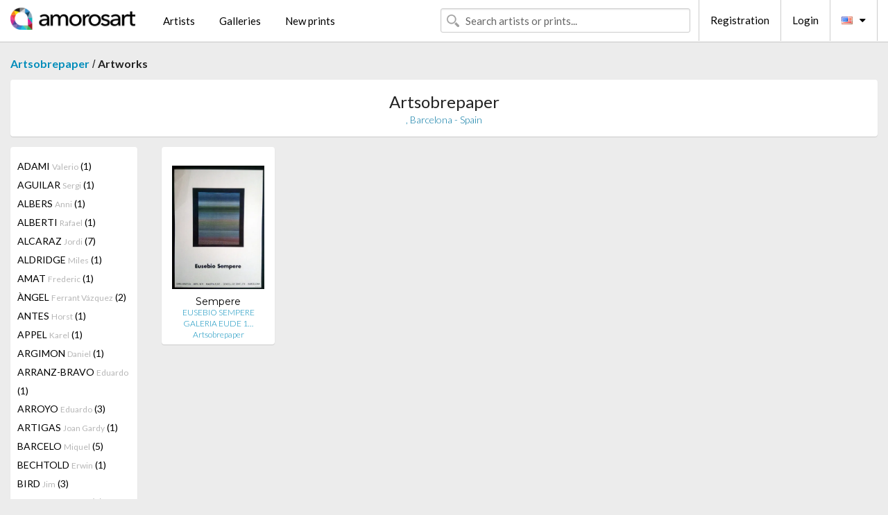

--- FILE ---
content_type: text/html; charset=UTF-8
request_url: https://en.amorosart.com/gallery-artist-artsobrepaper-sempere-1041-2091-1.html
body_size: 4708
content:
<!doctype html>
<html class="no-js" lang="fr">
    <head>
        <meta charset="utf-8"/>
        <meta name="viewport" content="width=device-width, initial-scale=1.0" />
                <title>Artworks of Eusebio Sempere proposed by Artsobrepaper on the Amorosart portal</title>
                        <meta name="description" content="Artsobrepaper presents on Amorosart original prints, etchings or lithographs from Eusebio Sempere" />
                        <meta name="keywords" content="Artsobrepaper, Lithographs, Prints, modern posters, etchings, illustrated books, artworks for sale of Sempere" />
                <link rel="shortcut icon" type="image/x-icon" href="favicon.ico" />
        <link rel="icon" type="image/png" href="favicon.png" />
        <!-- css start -->
        <link href="https://fonts.googleapis.com/css?family=Lato:400,400italic,700,300,300italic,700italic,900,100,100italic,900italic" rel="stylesheet" type="text/css" />
        <link href="https://fonts.googleapis.com/css?family=Montserrat:400,700" rel="stylesheet" type="text/css" />
                        <link href="https://en.amorosart.com/build/page.min.css?v=1768486385" rel="stylesheet" type="text/css" />
                        <!-- css end -->
    </head>
    <body>
        <!-- header start -->
<!-- Google tag (gtag.js) -->
<script async src="https://www.googletagmanager.com/gtag/js?id=G-WCER4H6RP1"></script>
<script>
  window.dataLayer = window.dataLayer || [];
  function gtag(){dataLayer.push(arguments);}
  gtag('js', new Date());

  gtag('config', 'G-WCER4H6RP1');
  gtag('config', 'G-MFFEQ2MC4S');
</script>
<div class="top-bar">
    <div class="row">
        <div class="top-bar-left">
            <ul class="headerLeft">
                <li>
                    <a  href="https://en.amorosart.com/"><img class="header-logo" src="https://en.amorosart.com/assets/images/logoAmorosart.png" width="180"></a>
                </li>
                <a class="show-for-small-only" href="javascript:void();" onclick="$('.menu-mobile').slideToggle(200);"><i class="button-menu-mobile fa fa-bars noir s32"></i></a>
                <div class="header-search-mobile show-for-small-only">
                    <form>
                            <div class="column">
                                <input id="search-mobile" type="text" class="search-mobile s16 mag-search fontLato noir radius" placeholder="Search artists or prints..." data-source="https://en.amorosart.com/search.html" data-gallery="Galleries" data-artist="Artists" data-artwork="Artworks" />
                            </div>
                    </form>
                </div>
                <li>
                    <ul class="menu s15 fontLato noir hide-for-small-only">
                        <li><a href="https://en.amorosart.com/modern-contemporary-artists.html">Artists</a></li>
                        <li><a href="https://en.amorosart.com/galleries-original-prints.html">Galleries</a></li>
                        <li><a href="https://en.amorosart.com/prints-lithographs.html">New prints</a></li>
                    </ul>
                </li>
            </ul>
        </div>
        <div class="top-bar-right">
            <ul class="headerRight hide-for-small-only">  
                <li class="header-search">
                    <form>
                        <div class="row collapse postfix-round">
                            <div class="columns">
                                <input id="search" type="text" class="s15 fontLato noir radius mag-search" placeholder="Search artists or prints..."  data-source="https://en.amorosart.com/search.html" data-gallery="Galleries" data-artist="Artists" data-artwork="Artworks" />
                            </div>
                        </div>
                    </form>
                </li>
                <li class="header-links">
                    <ul class="menu s15 fontLato noir">
                        <li><a href="https://en.amorosart.com/signup.html">Registration</a></li><li><a href="https://en.amorosart.com/signin.html">Login</a></li><li><a id="bt-flags" href="#" onclick="$('#other-flags').slideToggle(100);"><i class="famfamfam-flags en mr10"></i><i class="fa fa-caret-down"></i></a>
                            <ul id="other-flags" class="fontLato s14">
                                                                                                <li><a href="https://www.amorosart.com/"><i class="famfamfam-flags fr mr5"></i></a></li>
                                                                                                                                                                                                <li><a href="https://es.amorosart.com/"><i class="famfamfam-flags es mr5"></i></a></li>
                                                                                                                                <li><a href="https://it.amorosart.com/"><i class="famfamfam-flags it mr5"></i></a></li>
                                                                                                                                <li><a href="https://de.amorosart.com/"><i class="famfamfam-flags de mr5"></i></a></li>
                                                                                                                                <li><a href="https://nl.amorosart.com/"><i class="famfamfam-flags nl mr5"></i></a></li>
                                                                                                                                <li><a href="https://pt.amorosart.com/"><i class="famfamfam-flags pt mr5"></i></a></li>
                                                                                                                                <li><a href="https://cn.amorosart.com/"><i class="famfamfam-flags cn mr5"></i></a></li>
                                                                                                                                <li><a href="https://jp.amorosart.com/"><i class="famfamfam-flags jp mr5"></i></a></li>
                                                                                                                                <li><a href="https://ru.amorosart.com/"><i class="famfamfam-flags ru mr5"></i></a></li>
                                                                                            </ul>
                        </li>
                    </ul>
                </li>
            </ul>
        </div>
    </div>
</div>
<div class="menu-mobile" style="display:none">
    <a href="https://en.amorosart.com/modern-contemporary-artists.html" class="fontLato">Artists</a>
    <a href="https://en.amorosart.com/galleries-original-prints.html" class="fontLato">Galleries</a>
    <a href="https://en.amorosart.com/prints-lithographs.html" class="fontLato">New prints</a>
    <a href="https://en.amorosart.com/signup.html" class="fontLato noir">Registration</a>
    <a href="https://en.amorosart.com/signin.html" class="fontLato noir">Login</a>
</div>
<div class="espace20"></div>
<!-- header end -->
        <!-- page start -->
<div class="row prints">
    <div class="column">
        <span class="fontLatoBold s16"><a href="https://en.amorosart.com/gallery-prints-artsobrepaper-1041.html">Artsobrepaper</a></span> / 
        <span class="fontLatoBold s16" style="display:inline-block">Artworks</span>
    </div>
</div>
<div class="espace10"></div>
<div class="row prints artworks-detail">
    <div class="column">
        <div class="columns bgBlanc p15 alignC l22">
            <h1 class="fontLato s24">Artsobrepaper</h1>
            <h2 class="fontLatoLight s14 bleu"> ,  Barcelona - Spain</h2>
        </div>
    </div>
</div>
<div class="espace15"></div>
<div class="row prints">
    <div class="column large-2 medium-3 mb15">
        <div class="columns bgBlanc p15 gallery-artist-menu">
                            <a href="https://en.amorosart.com/gallery-artist-artsobrepaper-adami-1041-5-1.html" class="columns medium-12 small-6 fontLato s14 noir l26 ">ADAMI <span class="s12 grisC">Valerio</span> (1)</a>
                            <a href="https://en.amorosart.com/gallery-artist-artsobrepaper-aguilar-1041-2147-1.html" class="columns medium-12 small-6 fontLato s14 noir l26 ">AGUILAR <span class="s12 grisC">Sergi</span> (1)</a>
                            <a href="https://en.amorosart.com/gallery-artist-artsobrepaper-albers-1041-12-1.html" class="columns medium-12 small-6 fontLato s14 noir l26 ">ALBERS <span class="s12 grisC">Anni</span> (1)</a>
                            <a href="https://en.amorosart.com/gallery-artist-artsobrepaper-alberti-1041-4221-1.html" class="columns medium-12 small-6 fontLato s14 noir l26 ">ALBERTI <span class="s12 grisC">Rafael</span> (1)</a>
                            <a href="https://en.amorosart.com/gallery-artist-artsobrepaper-alcaraz-1041-2122-1.html" class="columns medium-12 small-6 fontLato s14 noir l26 ">ALCARAZ <span class="s12 grisC">Jordi</span> (7)</a>
                            <a href="https://en.amorosart.com/gallery-artist-artsobrepaper-aldridge-1041-4711-1.html" class="columns medium-12 small-6 fontLato s14 noir l26 ">ALDRIDGE <span class="s12 grisC">Miles</span> (1)</a>
                            <a href="https://en.amorosart.com/gallery-artist-artsobrepaper-amat-1041-2163-1.html" class="columns medium-12 small-6 fontLato s14 noir l26 ">AMAT <span class="s12 grisC">Frederic</span> (1)</a>
                            <a href="https://en.amorosart.com/gallery-artist-artsobrepaper-àngel-1041-5452-1.html" class="columns medium-12 small-6 fontLato s14 noir l26 ">ÀNGEL <span class="s12 grisC">Ferrant Vázquez</span> (2)</a>
                            <a href="https://en.amorosart.com/gallery-artist-artsobrepaper-antes-1041-26-1.html" class="columns medium-12 small-6 fontLato s14 noir l26 ">ANTES <span class="s12 grisC">Horst</span> (1)</a>
                            <a href="https://en.amorosart.com/gallery-artist-artsobrepaper-appel-1041-30-1.html" class="columns medium-12 small-6 fontLato s14 noir l26 ">APPEL <span class="s12 grisC">Karel</span> (1)</a>
                            <a href="https://en.amorosart.com/gallery-artist-artsobrepaper-argimon-1041-1923-1.html" class="columns medium-12 small-6 fontLato s14 noir l26 ">ARGIMON <span class="s12 grisC">Daniel</span> (1)</a>
                            <a href="https://en.amorosart.com/gallery-artist-artsobrepaper-arranz-bravo-1041-2155-1.html" class="columns medium-12 small-6 fontLato s14 noir l26 ">ARRANZ-BRAVO <span class="s12 grisC">Eduardo</span> (1)</a>
                            <a href="https://en.amorosart.com/gallery-artist-artsobrepaper-arroyo-1041-43-1.html" class="columns medium-12 small-6 fontLato s14 noir l26 ">ARROYO <span class="s12 grisC">Eduardo</span> (3)</a>
                            <a href="https://en.amorosart.com/gallery-artist-artsobrepaper-artigas-1041-2374-1.html" class="columns medium-12 small-6 fontLato s14 noir l26 ">ARTIGAS <span class="s12 grisC">Joan Gardy</span> (1)</a>
                            <a href="https://en.amorosart.com/gallery-artist-artsobrepaper-barcelo-1041-67-1.html" class="columns medium-12 small-6 fontLato s14 noir l26 ">BARCELO <span class="s12 grisC">Miquel</span> (5)</a>
                            <a href="https://en.amorosart.com/gallery-artist-artsobrepaper-bechtold-1041-2371-1.html" class="columns medium-12 small-6 fontLato s14 noir l26 ">BECHTOLD <span class="s12 grisC">Erwin</span> (1)</a>
                            <a href="https://en.amorosart.com/gallery-artist-artsobrepaper-bird-1041-2343-1.html" class="columns medium-12 small-6 fontLato s14 noir l26 ">BIRD <span class="s12 grisC">Jim</span> (3)</a>
                            <a href="https://en.amorosart.com/gallery-artist-artsobrepaper-bofarull-1041-5498-1.html" class="columns medium-12 small-6 fontLato s14 noir l26 ">BOFARULL <span class="s12 grisC">Angel</span> (3)</a>
                            <a href="https://en.amorosart.com/gallery-artist-artsobrepaper-boltanski-1041-4509-1.html" class="columns medium-12 small-6 fontLato s14 noir l26 ">BOLTANSKI <span class="s12 grisC">Christian</span> (1)</a>
                            <a href="https://en.amorosart.com/gallery-artist-artsobrepaper-bores-1041-134-1.html" class="columns medium-12 small-6 fontLato s14 noir l26 ">BORES <span class="s12 grisC">Francisco</span> (1)</a>
                            <a href="https://en.amorosart.com/gallery-artist-artsobrepaper-borrell_palazón-1041-2167-1.html" class="columns medium-12 small-6 fontLato s14 noir l26 ">BORRELL PALAZÓN <span class="s12 grisC">Alfons</span> (8)</a>
                            <a href="https://en.amorosart.com/gallery-artist-artsobrepaper-bourgeois-1041-144-1.html" class="columns medium-12 small-6 fontLato s14 noir l26 ">BOURGEOIS <span class="s12 grisC">Louise</span> (1)</a>
                            <a href="https://en.amorosart.com/gallery-artist-artsobrepaper-braque-1041-152-1.html" class="columns medium-12 small-6 fontLato s14 noir l26 ">BRAQUE <span class="s12 grisC">Georges</span> (2)</a>
                            <a href="https://en.amorosart.com/gallery-artist-artsobrepaper-brossa-1041-2146-1.html" class="columns medium-12 small-6 fontLato s14 noir l26 ">BROSSA <span class="s12 grisC">Joan</span> (19)</a>
                            <a href="https://en.amorosart.com/gallery-artist-artsobrepaper-calder-1041-189-1.html" class="columns medium-12 small-6 fontLato s14 noir l26 ">CALDER <span class="s12 grisC">Alexander</span> (4)</a>
                            <a href="https://en.amorosart.com/gallery-artist-artsobrepaper-canosa-1041-2168-1.html" class="columns medium-12 small-6 fontLato s14 noir l26 ">CANOSA <span class="s12 grisC">Yamandu</span> (3)</a>
                            <a href="https://en.amorosart.com/gallery-artist-artsobrepaper-caro-1041-200-1.html" class="columns medium-12 small-6 fontLato s14 noir l26 ">CARO <span class="s12 grisC">Anthony</span> (2)</a>
                            <a href="https://en.amorosart.com/gallery-artist-artsobrepaper-castillo-1041-1612-1.html" class="columns medium-12 small-6 fontLato s14 noir l26 ">CASTILLO <span class="s12 grisC">Jorge</span> (5)</a>
                            <a href="https://en.amorosart.com/gallery-artist-artsobrepaper-chagall-1041-218-1.html" class="columns medium-12 small-6 fontLato s14 noir l26 ">CHAGALL <span class="s12 grisC">Marc</span> (4)</a>
                            <a href="https://en.amorosart.com/gallery-artist-artsobrepaper-chillida-1041-234-1.html" class="columns medium-12 small-6 fontLato s14 noir l26 ">CHILLIDA <span class="s12 grisC">Eduardo</span> (18)</a>
                            <a href="https://en.amorosart.com/gallery-artist-artsobrepaper-chirino-1041-3934-1.html" class="columns medium-12 small-6 fontLato s14 noir l26 ">CHIRINO <span class="s12 grisC">Martin</span> (1)</a>
                            <a href="https://en.amorosart.com/gallery-artist-artsobrepaper-christo-1041-239-1.html" class="columns medium-12 small-6 fontLato s14 noir l26 ">CHRISTO <span class="s12 grisC">Javacheff</span> (7)</a>
                            <a href="https://en.amorosart.com/gallery-artist-artsobrepaper-clavé-1041-247-1.html" class="columns medium-12 small-6 fontLato s14 noir l26 ">CLAVÉ <span class="s12 grisC">Antoni</span> (7)</a>
                            <a href="https://en.amorosart.com/gallery-artist-artsobrepaper-collins-1041-3423-1.html" class="columns medium-12 small-6 fontLato s14 noir l26 ">COLLINS <span class="s12 grisC">Hannah</span> (2)</a>
                            <a href="https://en.amorosart.com/gallery-artist-artsobrepaper-corbero-1041-2170-1.html" class="columns medium-12 small-6 fontLato s14 noir l26 ">CORBERO <span class="s12 grisC">Xavier</span> (2)</a>
                            <a href="https://en.amorosart.com/gallery-artist-artsobrepaper-cuevas-1041-283-1.html" class="columns medium-12 small-6 fontLato s14 noir l26 ">CUEVAS <span class="s12 grisC">Jose Luis</span> (1)</a>
                            <a href="https://en.amorosart.com/gallery-artist-artsobrepaper-cuixart-1041-2171-1.html" class="columns medium-12 small-6 fontLato s14 noir l26 ">CUIXART <span class="s12 grisC">Modest</span> (3)</a>
                            <a href="https://en.amorosart.com/gallery-artist-artsobrepaper-dali-1041-291-1.html" class="columns medium-12 small-6 fontLato s14 noir l26 ">DALI <span class="s12 grisC">Salvador</span> (2)</a>
                            <a href="https://en.amorosart.com/gallery-artist-artsobrepaper-dominguez-1041-1402-1.html" class="columns medium-12 small-6 fontLato s14 noir l26 ">DOMINGUEZ <span class="s12 grisC">Oscar</span> (1)</a>
                            <a href="https://en.amorosart.com/gallery-artist-artsobrepaper-dubuffet-1041-359-1.html" class="columns medium-12 small-6 fontLato s14 noir l26 ">DUBUFFET <span class="s12 grisC">Jean</span> (1)</a>
                            <a href="https://en.amorosart.com/gallery-artist-artsobrepaper-equipo_cronica-1041-2121-1.html" class="columns medium-12 small-6 fontLato s14 noir l26 ">EQUIPO CRONICA <span class="s12 grisC"></span> (1)</a>
                            <a href="https://en.amorosart.com/gallery-artist-artsobrepaper-equipo_realidad-1041-1920-1.html" class="columns medium-12 small-6 fontLato s14 noir l26 ">EQUIPO REALIDAD <span class="s12 grisC"></span> (1)</a>
                            <a href="https://en.amorosart.com/gallery-artist-artsobrepaper-ernst-1041-381-1.html" class="columns medium-12 small-6 fontLato s14 noir l26 ">ERNST <span class="s12 grisC">Max</span> (1)</a>
                            <a href="https://en.amorosart.com/gallery-artist-artsobrepaper-ernst-1041-1941-1.html" class="columns medium-12 small-6 fontLato s14 noir l26 ">ERNST <span class="s12 grisC">Jimmy</span> (1)</a>
                            <a href="https://en.amorosart.com/gallery-artist-artsobrepaper-fontana-1041-1360-1.html" class="columns medium-12 small-6 fontLato s14 noir l26 ">FONTANA <span class="s12 grisC">Lucio</span> (4)</a>
                            <a href="https://en.amorosart.com/gallery-artist-artsobrepaper-fontcuberta-1041-3422-1.html" class="columns medium-12 small-6 fontLato s14 noir l26 ">FONTCUBERTA <span class="s12 grisC">Joan</span> (13)</a>
                            <a href="https://en.amorosart.com/gallery-artist-artsobrepaper-gabino-1041-2172-1.html" class="columns medium-12 small-6 fontLato s14 noir l26 ">GABINO <span class="s12 grisC">Amadeo</span> (1)</a>
                            <a href="https://en.amorosart.com/gallery-artist-artsobrepaper-giacometti-1041-468-1.html" class="columns medium-12 small-6 fontLato s14 noir l26 ">GIACOMETTI <span class="s12 grisC">Alberto</span> (3)</a>
                            <a href="https://en.amorosart.com/gallery-artist-artsobrepaper-gordillo-1041-2061-1.html" class="columns medium-12 small-6 fontLato s14 noir l26 ">GORDILLO <span class="s12 grisC">Luis</span> (2)</a>
                            <a href="https://en.amorosart.com/gallery-artist-artsobrepaper-guayasamin-1041-1902-1.html" class="columns medium-12 small-6 fontLato s14 noir l26 ">GUAYASAMIN <span class="s12 grisC">Oswaldo</span> (1)</a>
                            <a href="https://en.amorosart.com/gallery-artist-artsobrepaper-guinovart-1041-2062-1.html" class="columns medium-12 small-6 fontLato s14 noir l26 ">GUINOVART <span class="s12 grisC">Josep</span> (20)</a>
                            <a href="https://en.amorosart.com/gallery-artist-artsobrepaper-hamilton-1041-530-1.html" class="columns medium-12 small-6 fontLato s14 noir l26 ">HAMILTON <span class="s12 grisC">Richard</span> (1)</a>
                            <a href="https://en.amorosart.com/gallery-artist-artsobrepaper-hartung-1041-535-1.html" class="columns medium-12 small-6 fontLato s14 noir l26 ">HARTUNG <span class="s12 grisC">Hans</span> (1)</a>
                            <a href="https://en.amorosart.com/gallery-artist-artsobrepaper-hernandez_pijuan-1041-1814-1.html" class="columns medium-12 small-6 fontLato s14 noir l26 ">HERNANDEZ PIJUAN <span class="s12 grisC">Joan</span> (23)</a>
                            <a href="https://en.amorosart.com/gallery-artist-artsobrepaper-hockney-1041-562-1.html" class="columns medium-12 small-6 fontLato s14 noir l26 ">HOCKNEY <span class="s12 grisC">David</span> (2)</a>
                            <a href="https://en.amorosart.com/gallery-artist-artsobrepaper-iglesias-1041-3003-1.html" class="columns medium-12 small-6 fontLato s14 noir l26 ">IGLESIAS <span class="s12 grisC">Cristina</span> (1)</a>
                            <a href="https://en.amorosart.com/gallery-artist-artsobrepaper-jones-1041-622-1.html" class="columns medium-12 small-6 fontLato s14 noir l26 ">JONES <span class="s12 grisC">Allen</span> (1)</a>
                            <a href="https://en.amorosart.com/gallery-artist-artsobrepaper-katz-1041-637-1.html" class="columns medium-12 small-6 fontLato s14 noir l26 ">KATZ <span class="s12 grisC">Alex</span> (1)</a>
                            <a href="https://en.amorosart.com/gallery-artist-artsobrepaper-kcho-1041-2258-1.html" class="columns medium-12 small-6 fontLato s14 noir l26 ">KCHO <span class="s12 grisC"></span> (1)</a>
                            <a href="https://en.amorosart.com/gallery-artist-artsobrepaper-kippenberger-1041-4549-1.html" class="columns medium-12 small-6 fontLato s14 noir l26 ">KIPPENBERGER <span class="s12 grisC">Martin</span> (2)</a>
                            <a href="https://en.amorosart.com/gallery-artist-artsobrepaper-kounellis-1041-682-1.html" class="columns medium-12 small-6 fontLato s14 noir l26 ">KOUNELLIS <span class="s12 grisC">Jannis</span> (1)</a>
                            <a href="https://en.amorosart.com/gallery-artist-artsobrepaper-kuroda-1041-2502-1.html" class="columns medium-12 small-6 fontLato s14 noir l26 ">KURODA <span class="s12 grisC">Aki</span> (1)</a>
                            <a href="https://en.amorosart.com/gallery-artist-artsobrepaper-lam-1041-697-1.html" class="columns medium-12 small-6 fontLato s14 noir l26 ">LAM <span class="s12 grisC">Wifredo</span> (3)</a>
                            <a href="https://en.amorosart.com/gallery-artist-artsobrepaper-lucebert-1041-1703-1.html" class="columns medium-12 small-6 fontLato s14 noir l26 ">LUCEBERT <span class="s12 grisC"></span> (1)</a>
                            <a href="https://en.amorosart.com/gallery-artist-artsobrepaper-magritte-1041-767-1.html" class="columns medium-12 small-6 fontLato s14 noir l26 ">MAGRITTE <span class="s12 grisC">Rene</span> (1)</a>
                            <a href="https://en.amorosart.com/gallery-artist-artsobrepaper-masson-1041-799-1.html" class="columns medium-12 small-6 fontLato s14 noir l26 ">MASSON <span class="s12 grisC">Andre</span> (1)</a>
                            <a href="https://en.amorosart.com/gallery-artist-artsobrepaper-mathieu-1041-1431-1.html" class="columns medium-12 small-6 fontLato s14 noir l26 ">MATHIEU <span class="s12 grisC">Georges</span> (1)</a>
                            <a href="https://en.amorosart.com/gallery-artist-artsobrepaper-matisse-1041-801-1.html" class="columns medium-12 small-6 fontLato s14 noir l26 ">MATISSE <span class="s12 grisC">Henri</span> (2)</a>
                            <a href="https://en.amorosart.com/gallery-artist-artsobrepaper-metras-1041-5220-1.html" class="columns medium-12 small-6 fontLato s14 noir l26 ">METRAS <span class="s12 grisC">Charles</span> (27)</a>
                            <a href="https://en.amorosart.com/gallery-artist-artsobrepaper-millares-1041-2999-1.html" class="columns medium-12 small-6 fontLato s14 noir l26 ">MILLARES <span class="s12 grisC">Manuel</span> (2)</a>
                            <a href="https://en.amorosart.com/gallery-artist-artsobrepaper-mira-1041-839-1.html" class="columns medium-12 small-6 fontLato s14 noir l26 ">MIRA <span class="s12 grisC">Victor</span> (3)</a>
                            <a href="https://en.amorosart.com/gallery-artist-artsobrepaper-miró-1041-840-1.html" class="columns medium-12 small-6 fontLato s14 noir l26 ">MIRÓ <span class="s12 grisC">Joan</span> (70)</a>
                            <a href="https://en.amorosart.com/gallery-artist-artsobrepaper-moore-1041-846-1.html" class="columns medium-12 small-6 fontLato s14 noir l26 ">MOORE <span class="s12 grisC">Henry</span> (1)</a>
                            <a href="https://en.amorosart.com/gallery-artist-artsobrepaper-motherwell-1041-855-1.html" class="columns medium-12 small-6 fontLato s14 noir l26 ">MOTHERWELL <span class="s12 grisC">Robert</span> (3)</a>
                            <a href="https://en.amorosart.com/gallery-artist-artsobrepaper-muggenthaler-1041-2227-1.html" class="columns medium-12 small-6 fontLato s14 noir l26 ">MUGGENTHALER <span class="s12 grisC">Johannes</span> (1)</a>
                            <a href="https://en.amorosart.com/gallery-artist-artsobrepaper-muntadas-1041-4642-1.html" class="columns medium-12 small-6 fontLato s14 noir l26 ">MUNTADAS <span class="s12 grisC">Antonio</span> (1)</a>
                            <a href="https://en.amorosart.com/gallery-artist-artsobrepaper-music-1041-870-1.html" class="columns medium-12 small-6 fontLato s14 noir l26 ">MUSIC <span class="s12 grisC">Zoran</span> (1)</a>
                            <a href="https://en.amorosart.com/gallery-artist-artsobrepaper-palazuelo-1041-921-1.html" class="columns medium-12 small-6 fontLato s14 noir l26 ">PALAZUELO <span class="s12 grisC">Pablo</span> (5)</a>
                            <a href="https://en.amorosart.com/gallery-artist-artsobrepaper-pastor-1041-5635-1.html" class="columns medium-12 small-6 fontLato s14 noir l26 ">PASTOR <span class="s12 grisC">Perico</span> (1)</a>
                            <a href="https://en.amorosart.com/gallery-artist-artsobrepaper-pazos-1041-2178-1.html" class="columns medium-12 small-6 fontLato s14 noir l26 ">PAZOS <span class="s12 grisC">Carlos</span> (2)</a>
                            <a href="https://en.amorosart.com/gallery-artist-artsobrepaper-penrose-1041-1899-1.html" class="columns medium-12 small-6 fontLato s14 noir l26 ">PENROSE <span class="s12 grisC">Roland</span> (1)</a>
                            <a href="https://en.amorosart.com/gallery-artist-artsobrepaper-perejaume-1041-2179-1.html" class="columns medium-12 small-6 fontLato s14 noir l26 ">PEREJAUME <span class="s12 grisC"></span> (3)</a>
                            <a href="https://en.amorosart.com/gallery-artist-artsobrepaper-picasso-1041-957-1.html" class="columns medium-12 small-6 fontLato s14 noir l26 ">PICASSO <span class="s12 grisC">Pablo</span> (22)</a>
                            <a href="https://en.amorosart.com/gallery-artist-artsobrepaper-plensa-1041-974-1.html" class="columns medium-12 small-6 fontLato s14 noir l26 ">PLENSA <span class="s12 grisC">Jaume</span> (7)</a>
                            <a href="https://en.amorosart.com/gallery-artist-artsobrepaper-polke-1041-977-1.html" class="columns medium-12 small-6 fontLato s14 noir l26 ">POLKE <span class="s12 grisC">Sigmar</span> (1)</a>
                            <a href="https://en.amorosart.com/gallery-artist-artsobrepaper-pombo-1041-2890-1.html" class="columns medium-12 small-6 fontLato s14 noir l26 ">POMBO <span class="s12 grisC">Jorge</span> (5)</a>
                            <a href="https://en.amorosart.com/gallery-artist-artsobrepaper-ponç-1041-2180-1.html" class="columns medium-12 small-6 fontLato s14 noir l26 ">PONÇ <span class="s12 grisC">Joan</span> (4)</a>
                            <a href="https://en.amorosart.com/gallery-artist-artsobrepaper-ràfols_casamada-1041-4651-1.html" class="columns medium-12 small-6 fontLato s14 noir l26 ">RÀFOLS CASAMADA <span class="s12 grisC">Albert</span> (24)</a>
                            <a href="https://en.amorosart.com/gallery-artist-artsobrepaper-rauschenberg-1041-1001-1.html" class="columns medium-12 small-6 fontLato s14 noir l26 ">RAUSCHENBERG <span class="s12 grisC">Robert</span> (1)</a>
                            <a href="https://en.amorosart.com/gallery-artist-artsobrepaper-rego-1041-1016-1.html" class="columns medium-12 small-6 fontLato s14 noir l26 ">REGO <span class="s12 grisC">Paula</span> (1)</a>
                            <a href="https://en.amorosart.com/gallery-artist-artsobrepaper-riera_i_arago-1041-2181-1.html" class="columns medium-12 small-6 fontLato s14 noir l26 ">RIERA I ARAGO <span class="s12 grisC">Jose Maria</span> (5)</a>
                            <a href="https://en.amorosart.com/gallery-artist-artsobrepaper-riera_i_aragó-1041-1868-1.html" class="columns medium-12 small-6 fontLato s14 noir l26 ">RIERA I ARAGÓ <span class="s12 grisC"></span> (2)</a>
                            <a href="https://en.amorosart.com/gallery-artist-artsobrepaper-rivera-1041-3433-1.html" class="columns medium-12 small-6 fontLato s14 noir l26 ">RIVERA <span class="s12 grisC">Manuel</span> (1)</a>
                            <a href="https://en.amorosart.com/gallery-artist-artsobrepaper-rojo-1041-1949-1.html" class="columns medium-12 small-6 fontLato s14 noir l26 ">ROJO <span class="s12 grisC">Vicente</span> (1)</a>
                            <a href="https://en.amorosart.com/gallery-artist-artsobrepaper-saura-1041-1075-1.html" class="columns medium-12 small-6 fontLato s14 noir l26 ">SAURA <span class="s12 grisC">Antonio</span> (4)</a>
                            <a href="https://en.amorosart.com/gallery-artist-artsobrepaper-sempere-1041-2091-1.html" class="columns medium-12 small-6 fontLato s14 noir l26 current">SEMPERE <span class="s12 grisC">Eusebio</span> (1)</a>
                            <a href="https://en.amorosart.com/gallery-artist-artsobrepaper-serrano-1041-1946-1.html" class="columns medium-12 small-6 fontLato s14 noir l26 ">SERRANO <span class="s12 grisC">Pablo</span> (1)</a>
                            <a href="https://en.amorosart.com/gallery-artist-artsobrepaper-steinberg-1041-3519-1.html" class="columns medium-12 small-6 fontLato s14 noir l26 ">STEINBERG <span class="s12 grisC"></span> (2)</a>
                            <a href="https://en.amorosart.com/gallery-artist-artsobrepaper-subirachs-1041-2625-1.html" class="columns medium-12 small-6 fontLato s14 noir l26 ">SUBIRACHS <span class="s12 grisC">Josep Maria</span> (8)</a>
                            <a href="https://en.amorosart.com/gallery-artist-artsobrepaper-tamayo-1041-1187-1.html" class="columns medium-12 small-6 fontLato s14 noir l26 ">TAMAYO <span class="s12 grisC">Rufino</span> (3)</a>
                            <a href="https://en.amorosart.com/gallery-artist-artsobrepaper-tàpies-1041-1189-1.html" class="columns medium-12 small-6 fontLato s14 noir l26 ">TÀPIES <span class="s12 grisC">Antoni</span> (66)</a>
                            <a href="https://en.amorosart.com/gallery-artist-artsobrepaper-telemaque-1041-1519-1.html" class="columns medium-12 small-6 fontLato s14 noir l26 ">TELEMAQUE <span class="s12 grisC">Hervé</span> (1)</a>
                            <a href="https://en.amorosart.com/gallery-artist-artsobrepaper-turrell-1041-1226-1.html" class="columns medium-12 small-6 fontLato s14 noir l26 ">TURRELL <span class="s12 grisC">James</span> (1)</a>
                            <a href="https://en.amorosart.com/gallery-artist-artsobrepaper-van_velde-1041-1250-1.html" class="columns medium-12 small-6 fontLato s14 noir l26 ">VAN VELDE <span class="s12 grisC">Bram</span> (1)</a>
                            <a href="https://en.amorosart.com/gallery-artist-artsobrepaper-youngerman-1041-1329-1.html" class="columns medium-12 small-6 fontLato s14 noir l26 ">YOUNGERMAN <span class="s12 grisC">Jack</span> (1)</a>
                            <a href="https://en.amorosart.com/gallery-artist-artsobrepaper-zao-1041-1316-1.html" class="columns medium-12 small-6 fontLato s14 noir l26 ">ZAO <span class="s12 grisC">Wou-Ki</span> (3)</a>
                            <a href="https://en.amorosart.com/gallery-artist-artsobrepaper-zobel-1041-3012-1.html" class="columns medium-12 small-6 fontLato s14 noir l26 ">ZOBEL <span class="s12 grisC">Fernando</span> (1)</a>
                            <a href="https://en.amorosart.com/gallery-artist-artsobrepaper-zush-1041-2185-1.html" class="columns medium-12 small-6 fontLato s14 noir l26 ">ZUSH <span class="s12 grisC"></span> (5)</a>
                    </div>
    </div>
    <div class="column large-10 medium-9">
        <div class="row">
                                    <div class="colonnePrint columns large-2 medium-3 small-6 end alignC">
                <div class="boxPrint">
                                        <p class="alignPrints">
                        <a href="https://en.amorosart.com/artwork-sempere-eusebio_sempere_galeria_eude_1976-95861.html" title="Poster Sempere - EUSEBIO SEMPERE GALERIA EUDE 1976" class="lienPrints"><img class="borderPrints printsPlacement" src="https://en.amorosart.com/img/artworks/sempere-eusebio-sempere-galeria-eude-1976-95861-450x450.webp" width="160" alt="Poster Sempere - EUSEBIO SEMPERE GALERIA EUDE 1976" /></a></p>
                    <ul class="artisteOeuvreInfo">
                        <li class="fontMont s14 noir">Sempere</li>
                        <li class="fontLatoLight s12 noir"><a href="https://en.amorosart.com/artwork-sempere-eusebio_sempere_galeria_eude_1976-95861.html">EUSEBIO SEMPERE GALERIA EUDE 1&hellip;</a></li>
                        <li class="fontLatoLight s12 bleu"><a href="https://en.amorosart.com/gallery-prints-artsobrepaper-1041.html">Artsobrepaper</a></li>
                    </ul>
                </div>
            </div>
                                </div>
        <div class="column fontLato s12">
                    </div>
    </div>
</div>
<!-- page end -->        <!-- footer start -->
<div class="espace40"></div>
<div class="pied">
    <div class="row">
        <div class="columns s12 fontLatoLight s12 l120 blanc alignC">Copyright Amorosart 2008 - 2026 - CNIL n° : 1301442 - <a href="https://en.amorosart.com/glossary-prints.html">Glossary</a> - <a href="https://en.amorosart.com/faq-prints.html">F.a.q</a></div>
    </div>
</div>
<!-- footer end -->        <!-- js start -->
                        <script src="https://en.amorosart.com/build/page.min.js?v=1768486385" ></script>
                        <script>
            $(document).foundation();
        </script>
        <!-- js end -->
    </body>
</html>
